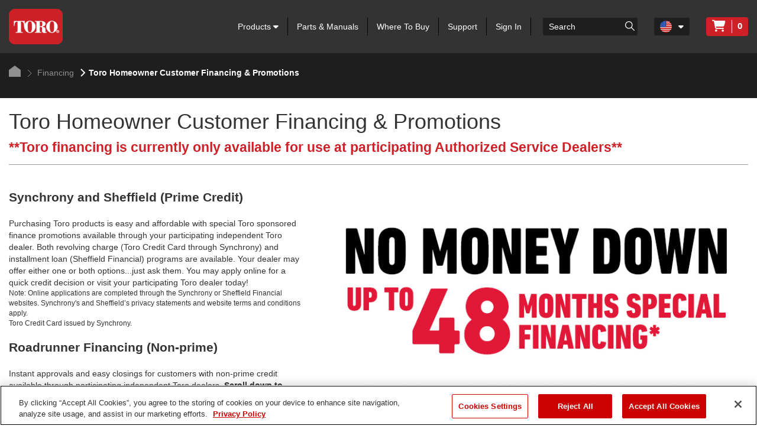

--- FILE ---
content_type: image/svg+xml
request_url: https://cdn2.toro.com/en/-/media/Images/Toro/country-icons/Australia.ashx
body_size: 890
content:
<?xml version="1.0" encoding="utf-8"?>
<!-- Generator: Adobe Illustrator 22.0.0, SVG Export Plug-In . SVG Version: 6.00 Build 0)  -->
<!DOCTYPE svg PUBLIC "-//W3C//DTD SVG 1.1//EN" "http://www.w3.org/Graphics/SVG/1.1/DTD/svg11.dtd">
<svg version="1.1" id="Layer_1" xmlns="http://www.w3.org/2000/svg" xmlns:xlink="http://www.w3.org/1999/xlink" x="0px" y="0px"
	 viewBox="0 0 32 32" style="enable-background:new 0 0 32 32;" xml:space="preserve">
<metadata><?xpacket begin="﻿" id="W5M0MpCehiHzreSzNTczkc9d"?>
<x:xmpmeta xmlns:x="adobe:ns:meta/" x:xmptk="Adobe XMP Core 5.6-c143 79.161210, 2017/08/11-10:28:36        ">
   <rdf:RDF xmlns:rdf="http://www.w3.org/1999/02/22-rdf-syntax-ns#">
      <rdf:Description rdf:about=""/>
   </rdf:RDF>
</x:xmpmeta>
                                                                                                    
                                                                                                    
                                                                                                    
                                                                                                    
                                                                                                    
                                                                                                    
                                                                                                    
                                                                                                    
                                                                                                    
                                                                                                    
                                                                                                    
                                                                                                    
                                                                                                    
                                                                                                    
                                                                                                    
                                                                                                    
                                                                                                    
                                                                                                    
                                                                                                    
                                                                                                    
                           
<?xpacket end="w"?></metadata>
<style type="text/css">
	.st0{clip-path:url(#SVGID_2_);}
	.st1{fill-rule:evenodd;clip-rule:evenodd;fill:#0437A0;}
	.st2{fill-rule:evenodd;clip-rule:evenodd;fill:#F4F4F4;}
	.st3{fill-rule:evenodd;clip-rule:evenodd;fill:#FF1612;}
</style>
<g>
	<defs>
		<path id="SVGID_1_" d="M32,16c0,8.8-7.2,16-16,16C7.2,32,0,24.8,0,16C0,7.2,7.2,0,16,0C24.8,0,32,7.2,32,16z"/>
	</defs>
	<clipPath id="SVGID_2_">
		<use xlink:href="#SVGID_1_"  style="overflow:visible;"/>
	</clipPath>
	<g class="st0">
		<polygon class="st1" points="-8,0 16,0 40,0 40,32 16,32 -8,32 -8,0 		"/>
		<polygon class="st2" points="2,0 4,0 6,0 6,4.7 13,0 16,0 16,2 10.9,5.4 16,5.4 16,10.6 10.9,10.6 16,14 16,16 13,16 6,11.3 6,16 
			4,16 2,16 2,11.3 -5,16 -8,16 -8,14 -2.9,10.6 -8,10.6 -8,5.4 -2.9,5.4 -8,2 -8,0 -5,0 2,4.7 2,0 		"/>
		<path class="st3" d="M5.2,0v6.3H16v3.3H5.2V16H4H2.8V9.6H-8V6.3H2.8V0H4H5.2L5.2,0z M16,15.3l-6.9-4.6H6.9l8,5.4H16V15.3L16,15.3z
			 M9.1,5.4L16,0.7V0h-1.1l-8,5.4H9.1L9.1,5.4z M1.1,5.4l-8-5.4H-8v0.7l6.9,4.6H1.1L1.1,5.4z M-1.1,10.6L-8,15.3V16h1.1l8-5.4H-1.1
			L-1.1,10.6z"/>
		<polygon class="st2" points="28,20.9 28.3,21.9 29.3,21.6 28.7,22.5 29.7,23 28.6,23.1 28.7,24.2 28,23.4 27.3,24.2 27.4,23.1 
			26.3,23 27.3,22.5 26.7,21.6 27.7,21.9 28,20.9 		"/>
		<polygon class="st2" points="22,11.4 22.3,12.4 23.3,12.1 22.7,13 23.7,13.5 22.6,13.6 22.7,14.7 22,13.9 21.3,14.7 21.4,13.6 
			20.3,13.5 21.3,13 20.7,12.1 21.7,12.4 22,11.4 		"/>
		<polygon class="st2" points="28,4.9 28.3,5.9 29.3,5.6 28.7,6.5 29.7,7 28.6,7.1 28.7,8.2 28,7.4 27.3,8.2 27.4,7.1 26.3,7 
			27.3,6.5 26.7,5.6 27.7,5.9 28,4.9 		"/>
		<polygon class="st2" points="33.3,9.8 33.7,10.8 34.7,10.5 34.1,11.4 35,11.9 33.9,12 34.1,13.1 33.3,12.3 32.6,13.1 32.7,12 
			31.7,11.9 32.6,11.4 32,10.5 33,10.8 33.3,9.8 		"/>
		<polygon class="st2" points="30.4,14.6 30.7,15.3 31.4,15.3 30.8,15.8 31,16.4 30.4,16.1 29.8,16.4 30,15.8 29.4,15.3 30.1,15.3 
			30.4,14.6 		"/>
		<polygon class="st2" points="4,20.2 4.7,22.4 6.8,21.6 5.6,23.4 7.5,24.6 5.3,24.8 5.6,27 4,25.4 2.4,27 2.7,24.8 0.5,24.6 
			2.4,23.4 1.2,21.6 3.3,22.4 4,20.2 		"/>
	</g>
</g>
</svg>
